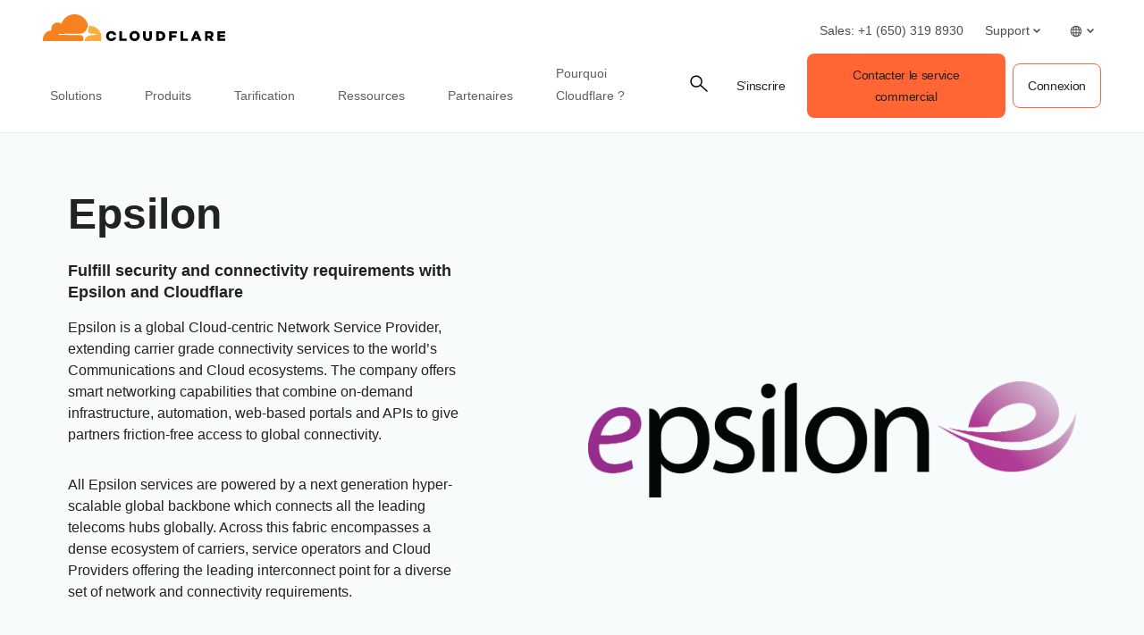

--- FILE ---
content_type: image/svg+xml
request_url: https://cf-assets.www.cloudflare.com/slt3lc6tev37/1YehMd2KFQH0K6P8LUUvyc/9f34d904a177a722f8bd1e7e2703e438/BDES-4908_-_network-interconnect-hero-illustration.svg
body_size: 10115
content:
<svg width="741" height="420" viewBox="0 0 741 420" fill="none" xmlns="http://www.w3.org/2000/svg">
<g clip-path="url(#clip0_1308_84)">
<mask id="mask0_1308_84" style="mask-type:alpha" maskUnits="userSpaceOnUse" x="-68" y="148" width="720" height="207">
<path d="M84.1514 184.552L549.86 184.099" stroke="white" stroke-width="3.86918"/>
<path d="M175.568 150.497L398.277 150.497" stroke="white" stroke-width="3.86918"/>
<path d="M457.779 318.509H589.236" stroke="white" stroke-width="3.86918"/>
<path d="M-28.6954 318.509L63.1518 318.509" stroke="white" stroke-width="3.86918"/>
<path d="M514.417 217.704H563.077" stroke="white" stroke-width="3.86918"/>
<path d="M603.099 283.636H651.76" stroke="white" stroke-width="3.86918"/>
<path d="M-68 284.906L4.71419 284.906" stroke="white" stroke-width="3.86918" stroke-dasharray="18.06 18.06"/>
<path d="M5.67218 184.627L72.2918 184.563" stroke="white" stroke-width="3.86918" stroke-dasharray="6.45 6.45"/>
<path d="M-21.1812 217.704L5.67328 217.704" stroke="white" stroke-width="3.86918"/>
<path d="M-38.5363 217.704H502.997" stroke="white" stroke-width="3.86918"/>
<path d="M28.6005 251.305H622.221" stroke="white" stroke-width="3.86918" stroke-dasharray="7.74 7.74"/>
<path d="M4.71124 284.906L569.133 282.363" stroke="white" stroke-width="3.86918"/>
<path d="M75.101 318.509H537.91" stroke="white" stroke-width="3.86918" stroke-dasharray="16.77 16.77"/>
<path d="M135.469 352.11L438.381 352.11" stroke="white" stroke-width="3.86918"/>
</mask>
<g mask="url(#mask0_1308_84)">
<rect x="-101.808" y="136.632" width="777.461" height="223.616" fill="url(#paint0_linear_1308_84)"/>
</g>
<circle cx="404.123" cy="210" r="157.537" fill="#E2EEFF" stroke="#911475" stroke-width="2.92638"/>
<path d="M403.147 150.497V169.031" stroke="black" stroke-width="3.90184"/>
<circle cx="405.099" cy="210" r="132.216" fill="url(#paint1_linear_1308_84)"/>
<mask id="mask1_1308_84" style="mask-type:luminance" maskUnits="userSpaceOnUse" x="465" y="143" width="73" height="68">
<path d="M537.029 210.016H475.189C475.189 185.881 471.755 163.253 465.724 143.752H519.301C530.943 163.895 537.057 186.746 537.029 210.016Z" fill="white"/>
</mask>
<g mask="url(#mask1_1308_84)">
<path d="M535.578 210.015L537.058 208.088V210.015H535.578Z" fill="white"/>
<path d="M533.385 210.016L537.057 205.256V208.09L535.577 210.016H533.385Z" fill="white"/>
<path d="M531.195 210.014L537.058 202.435V205.254L533.386 210.014H531.195Z" fill="white"/>
<path d="M529.017 210.015L537.058 199.602V202.436L531.195 210.015H529.017Z" fill="white"/>
<path d="M526.826 210.015L537.058 196.782V199.602L529.017 210.015H526.826Z" fill="white"/>
<path d="M524.634 210.015L537.058 193.948V196.782L526.826 210.015H524.634Z" fill="white"/>
<path d="M522.456 210.017L537.058 191.13V193.95L524.634 210.017H522.456Z" fill="white"/>
<path d="M520.265 210.015L537.058 188.295V191.129L522.456 210.015H520.265Z" fill="white"/>
<path d="M518.087 210.015L537.058 185.475V188.294L520.265 210.015H518.087Z" fill="white"/>
<path d="M515.895 210.015L537.058 182.642V185.475L518.087 210.015H515.895Z" fill="white"/>
<path d="M513.704 210.014L537.058 179.821V182.641L515.895 210.014H513.704Z" fill="white"/>
<path d="M511.525 210.016L537.057 176.989V179.822L513.702 210.016H511.525Z" fill="white"/>
<path d="M509.334 210.016L537.058 174.169V176.989L511.526 210.016H509.334Z" fill="white"/>
<path d="M507.143 210.015L537.058 171.335V174.169L509.334 210.015H507.143Z" fill="white"/>
<path d="M504.965 210.015L537.058 168.515V171.335L507.143 210.015H504.965Z" fill="white"/>
<path d="M502.773 210.015L537.058 165.682V168.515L504.965 210.015H502.773Z" fill="white"/>
<path d="M500.58 210.017L537.057 162.863V165.683L502.772 210.017H500.58Z" fill="white"/>
<path d="M498.403 210.015L537.057 160.042V162.862L500.581 210.015H498.403Z" fill="white"/>
<path d="M496.212 210.014L537.058 157.208V160.041L498.404 210.014H496.212Z" fill="white"/>
<path d="M494.035 210.015L537.058 154.388V157.208L496.212 210.015H494.035Z" fill="white"/>
<path d="M491.843 210.017L535.899 153.064L537.058 153.971V154.39L494.035 210.017H491.843Z" fill="white"/>
<path d="M489.652 210.015L534.531 152.001L535.899 153.062L491.843 210.015H489.652Z" fill="white"/>
<path d="M487.473 210.015L533.162 150.941L534.53 152.002L489.65 210.015H487.473Z" fill="white"/>
<path d="M485.282 210.016L531.795 149.895L533.163 150.941L487.474 210.016H485.282Z" fill="white"/>
<path d="M483.091 210.016L530.427 148.833L531.795 149.894L485.282 210.016H483.091Z" fill="white"/>
<path d="M480.913 210.016L529.059 147.772L530.427 148.833L483.091 210.016H480.913Z" fill="white"/>
<path d="M478.72 210.016L527.69 146.712L529.058 147.773L480.912 210.016H478.72Z" fill="white"/>
<path d="M476.53 210.016L526.323 145.651L527.691 146.712L478.721 210.016H476.53Z" fill="white"/>
<path d="M474.352 210.014L524.955 144.603L526.323 145.649L476.53 210.014H474.352Z" fill="white"/>
<path d="M472.16 210.016L523.42 143.753H523.866L524.955 144.604L474.352 210.016H472.16Z" fill="white"/>
<path d="M470.624 210.016L470.219 209.695L521.227 143.753H523.419L472.16 210.016H470.624Z" fill="white"/>
<path d="M470.219 209.695L468.851 208.634L519.049 143.753H521.227L470.219 209.695Z" fill="white"/>
<path d="M468.852 208.634L467.484 207.587L516.859 143.753H519.051L468.852 208.634Z" fill="white"/>
<path d="M467.484 207.587L466.116 206.527L514.667 143.753H516.859L467.484 207.587Z" fill="white"/>
<path d="M466.115 206.526L465.724 206.219V204.209L512.489 143.752H514.666L466.115 206.526Z" fill="white"/>
<path d="M465.724 201.375L510.297 143.752H512.489L465.724 204.209V201.375Z" fill="white"/>
<path d="M465.724 198.555L508.119 143.752H510.297L465.724 201.375V198.555Z" fill="white"/>
<path d="M465.724 195.722L505.928 143.752H508.119L465.724 198.555V195.722Z" fill="white"/>
<path d="M465.724 192.902L503.736 143.752H505.928L465.724 195.722V192.902Z" fill="white"/>
<path d="M465.724 190.068L501.558 143.752H503.736L465.724 192.902V190.068Z" fill="white"/>
<path d="M465.724 187.249L499.367 143.752H501.558L465.724 190.068V187.249Z" fill="white"/>
<path d="M465.724 184.415L497.175 143.752H499.367L465.724 187.249V184.415Z" fill="white"/>
<path d="M465.724 181.595L494.997 143.752H497.175L465.724 184.415V181.595Z" fill="white"/>
<path d="M465.724 178.762L492.806 143.752H494.997L465.724 181.595V178.762Z" fill="white"/>
<path d="M465.724 175.942L490.614 143.752H492.806L465.724 178.762V175.942Z" fill="white"/>
<path d="M465.724 173.108L488.436 143.752H490.614L465.724 175.942V173.108Z" fill="white"/>
<path d="M465.724 170.288L486.245 143.752H488.436L465.724 173.108V170.288Z" fill="white"/>
<path d="M465.724 167.455L484.053 143.752H486.245L465.724 170.288V167.455Z" fill="white"/>
<path d="M465.724 164.635L481.875 143.752H484.053L465.724 167.455V164.635Z" fill="white"/>
<path d="M465.724 161.801L479.684 143.752H481.875L465.724 164.635V161.801Z" fill="white"/>
<path d="M465.724 158.982L477.506 143.752H479.684L465.724 161.801V158.982Z" fill="white"/>
<path d="M465.724 156.148L475.314 143.752H477.506L465.724 158.982V156.148Z" fill="white"/>
<path d="M465.724 153.328L473.123 143.752H475.314L465.724 156.148V153.328Z" fill="white"/>
<path d="M465.724 150.495L470.945 143.752H473.123L465.724 153.328V150.495Z" fill="white"/>
<path d="M465.724 147.675L468.754 143.752H470.945L465.724 150.495V147.675Z" fill="white"/>
<path d="M465.724 144.841L466.562 143.752H468.754L465.724 147.675V144.841Z" fill="white"/>
<path d="M466.562 143.752L465.724 144.841V143.752H466.562Z" fill="white"/>
</g>
<mask id="mask2_1308_84" style="mask-type:luminance" maskUnits="userSpaceOnUse" x="404" y="276" width="116" height="67">
<path d="M466.153 276.582H519.716C508.088 296.738 491.364 313.461 471.207 325.103C451.063 336.731 428.198 342.859 404.941 342.845C431.101 342.845 453.925 316.183 466.153 276.582Z" fill="white"/>
</mask>
<g mask="url(#mask2_1308_84)">
<path d="M468.499 342.845L519.716 276.651V342.845H468.499Z" fill="white"/>
<path d="M466.321 342.845L517.58 276.582H519.716V276.652L468.499 342.845H466.321Z" fill="white"/>
<path d="M464.128 342.845L515.387 276.582H517.579L466.32 342.845H464.128Z" fill="white"/>
<path d="M461.938 342.845L513.211 276.582H515.389L464.129 342.845H461.938Z" fill="white"/>
<path d="M459.76 342.845L511.019 276.582H513.211L461.938 342.845H459.76Z" fill="white"/>
<path d="M457.568 342.845L508.842 276.582H511.019L459.76 342.845H457.568Z" fill="white"/>
<path d="M455.391 342.845L506.65 276.582H508.842L457.569 342.845H455.391Z" fill="white"/>
<path d="M453.199 342.845L504.458 276.582H506.65L455.391 342.845H453.199Z" fill="white"/>
<path d="M451.008 342.845L502.281 276.582H504.458L453.199 342.845H451.008Z" fill="white"/>
<path d="M448.83 342.845L500.089 276.582H502.281L451.008 342.845H448.83Z" fill="white"/>
<path d="M446.638 342.845L497.897 276.582H500.089L448.83 342.845H446.638Z" fill="white"/>
<path d="M444.447 342.845L495.72 276.582H497.897L446.638 342.845H444.447Z" fill="white"/>
<path d="M442.269 342.845L493.528 276.582H495.72L444.447 342.845H442.269Z" fill="white"/>
<path d="M440.076 342.845L491.335 276.582H493.527L442.268 342.845H440.076Z" fill="white"/>
<path d="M437.884 342.845L489.158 276.582H491.335L440.076 342.845H437.884Z" fill="white"/>
<path d="M435.708 342.845L486.967 276.582H489.159L437.886 342.845H435.708Z" fill="white"/>
<path d="M433.516 342.845L484.789 276.582H486.967L435.708 342.845H433.516Z" fill="white"/>
<path d="M431.339 342.845L482.598 276.582H484.79L433.516 342.845H431.339Z" fill="white"/>
<path d="M429.147 342.845L480.406 276.582H482.598L431.339 342.845H429.147Z" fill="white"/>
<path d="M426.955 342.845L478.229 276.582H480.406L429.147 342.845H426.955Z" fill="white"/>
<path d="M424.777 342.845L476.036 276.582H478.227L426.954 342.845H424.777Z" fill="white"/>
<path d="M422.586 342.845L473.845 276.582H476.037L424.778 342.845H422.586Z" fill="white"/>
<path d="M420.395 342.845L471.668 276.582H473.845L422.586 342.845H420.395Z" fill="white"/>
<path d="M418.217 342.845L469.476 276.582H471.668L420.395 342.845H418.217Z" fill="white"/>
<path d="M416.025 342.845L467.284 276.582H469.476L418.217 342.845H416.025Z" fill="white"/>
<path d="M413.834 342.845L465.107 276.582H467.284L416.025 342.845H413.834Z" fill="white"/>
<path d="M411.656 342.845L462.915 276.582H465.107L413.834 342.845H411.656Z" fill="white"/>
<path d="M409.464 342.845L460.723 276.582H462.915L411.656 342.845H409.464Z" fill="white"/>
<path d="M407.273 342.845L458.546 276.582H460.723L409.464 342.845H407.273Z" fill="white"/>
<path d="M405.095 342.845L456.354 276.582H458.546L407.273 342.845H405.095Z" fill="white"/>
<path d="M404.941 340.221L454.176 276.582H456.354L405.095 342.845H404.941V340.221Z" fill="white"/>
<path d="M404.941 337.387L451.985 276.582H454.176L404.941 340.221V337.387Z" fill="white"/>
<path d="M404.941 334.567L449.793 276.582H451.985L404.941 337.387V334.567Z" fill="white"/>
<path d="M404.941 331.734L447.615 276.582H449.793L404.941 334.567V331.734Z" fill="white"/>
<path d="M404.941 328.914L445.424 276.582H447.615L404.941 331.734V328.914Z" fill="white"/>
<path d="M404.941 326.08L443.232 276.582H445.424L404.941 328.914V326.08Z" fill="white"/>
<path d="M404.941 323.26L441.054 276.582H443.232L404.941 326.08V323.26Z" fill="white"/>
<path d="M404.941 320.427L438.863 276.582H441.054L404.941 323.26V320.427Z" fill="white"/>
<path d="M404.941 317.607L436.671 276.582H438.863L404.941 320.427V317.607Z" fill="white"/>
<path d="M404.941 314.773L434.493 276.582H436.671L404.941 317.607V314.773Z" fill="white"/>
<path d="M404.941 311.954L432.302 276.582H434.493L404.941 314.773V311.954Z" fill="white"/>
<path d="M404.941 309.12L430.124 276.582H432.302L404.941 311.954V309.12Z" fill="white"/>
<path d="M404.941 306.3L427.932 276.582H430.124L404.941 309.12V306.3Z" fill="white"/>
<path d="M404.941 303.467L425.741 276.582H427.932L404.941 306.3V303.467Z" fill="white"/>
<path d="M404.941 300.647L423.563 276.582H425.741L404.941 303.467V300.647Z" fill="white"/>
<path d="M404.941 297.813L421.371 276.582H423.563L404.941 300.647V297.813Z" fill="white"/>
<path d="M404.941 294.993L419.18 276.582H421.371L404.941 297.813V294.993Z" fill="white"/>
<path d="M404.941 292.16L417.002 276.582H419.18L404.941 294.993V292.16Z" fill="white"/>
<path d="M404.941 289.34L414.81 276.582H417.002L404.941 292.16V289.34Z" fill="white"/>
<path d="M404.941 286.506L412.619 276.582H414.81L404.941 289.34V286.506Z" fill="white"/>
<path d="M404.941 283.687L410.441 276.582H412.619L404.941 286.506V283.687Z" fill="white"/>
<path d="M404.941 280.867L408.25 276.582H410.441L404.941 283.687V280.867Z" fill="white"/>
<path d="M404.941 278.033L406.058 276.582H408.25L404.941 280.867V278.033Z" fill="white"/>
<path d="M406.058 276.582L404.941 278.033V276.582H406.058Z" fill="white"/>
</g>
<mask id="mask3_1308_84" style="mask-type:luminance" maskUnits="userSpaceOnUse" x="405" y="209" width="69" height="67">
<path d="M405.968 210H473.734C473.774 226.16 472.194 242.294 469.022 258.123C467.79 264.173 466.331 269.989 464.671 275.555H405.968V210.013V210Z" fill="white"/>
</mask>
<g mask="url(#mask3_1308_84)">
<path d="M472.047 275.541L473.774 273.234V275.541H472.047Z" fill="white"/>
<path d="M469.958 275.54L473.774 270.443V273.234L472.047 275.54H469.958Z" fill="white"/>
<path d="M467.857 275.541L473.774 267.64V270.444L469.959 275.541H467.857Z" fill="white"/>
<path d="M465.754 275.542L473.773 264.851V267.641L467.856 275.542H465.754Z" fill="white"/>
<path d="M463.666 275.541L473.773 262.06V264.85L465.754 275.541H463.666Z" fill="white"/>
<path d="M461.565 275.541L473.774 259.256V262.06L463.666 275.541H461.565Z" fill="white"/>
<path d="M459.476 275.541L473.774 256.466V259.256L461.564 275.541H459.476Z" fill="white"/>
<path d="M457.375 275.541L473.774 253.662V256.466L459.477 275.541H457.375Z" fill="white"/>
<path d="M455.273 275.541L473.775 250.871V253.661L457.375 275.541H455.273Z" fill="white"/>
<path d="M453.184 275.542L473.773 248.068V250.872L455.272 275.542H453.184Z" fill="white"/>
<path d="M451.081 275.54L473.772 245.276V248.067L453.183 275.54H451.081Z" fill="white"/>
<path d="M448.981 275.542L473.774 242.474V245.278L451.083 275.542H448.981Z" fill="white"/>
<path d="M446.893 275.542L473.774 239.684V242.474L448.981 275.542H446.893Z" fill="white"/>
<path d="M444.791 275.541L473.775 236.879V239.683L446.893 275.541H444.791Z" fill="white"/>
<path d="M442.69 275.542L473.775 234.089V236.88L444.792 275.542H442.69Z" fill="white"/>
<path d="M440.6 275.541L473.774 231.285V234.089L442.689 275.541H440.6Z" fill="white"/>
<path d="M438.498 275.541L473.773 228.494V231.284L440.599 275.541H438.498Z" fill="white"/>
<path d="M436.396 275.541L473.773 225.69V228.494L438.498 275.541H436.396Z" fill="white"/>
<path d="M434.309 275.541L473.774 222.9V225.691L436.397 275.541H434.309Z" fill="white"/>
<path d="M432.206 275.54L473.774 220.096V222.9L434.308 275.54H432.206Z" fill="white"/>
<path d="M430.118 275.542L473.774 217.307V220.097L432.206 275.542H430.118Z" fill="white"/>
<path d="M428.017 275.542L473.774 214.503V217.307L430.118 275.542H428.017Z" fill="white"/>
<path d="M425.915 275.541L473.775 211.712V214.503L428.017 275.541H425.915Z" fill="white"/>
<path d="M423.826 275.541L472.97 210H473.773V211.712L425.914 275.541H423.826Z" fill="white"/>
<path d="M421.724 275.541L470.869 210H472.97L423.826 275.541H421.724Z" fill="white"/>
<path d="M419.623 275.541L468.767 210H470.869L421.725 275.541H419.623Z" fill="white"/>
<path d="M417.534 275.541L466.679 210H468.767L419.623 275.541H417.534Z" fill="white"/>
<path d="M415.433 275.541L464.578 210H466.679L417.535 275.541H415.433Z" fill="white"/>
<path d="M413.331 275.541L462.475 210H464.577L415.432 275.541H413.331Z" fill="white"/>
<path d="M411.243 275.541L460.388 210H462.476L413.332 275.541H411.243Z" fill="white"/>
<path d="M409.141 275.541L458.285 210H460.387L411.242 275.541H409.141Z" fill="white"/>
<path d="M407.052 275.541L456.183 210H458.285L409.141 275.541H407.052Z" fill="white"/>
<path d="M405.968 274.188L454.095 210H456.183L407.052 275.541H405.968V274.188Z" fill="white"/>
<path d="M405.968 271.384L451.993 210H454.095L405.968 274.188V271.384Z" fill="white"/>
<path d="M405.968 268.593L449.905 210H451.993L405.968 271.384V268.593Z" fill="white"/>
<path d="M405.968 265.789L447.803 210H449.905L405.968 268.593V265.789Z" fill="white"/>
<path d="M405.968 262.999L445.701 210H447.803L405.968 265.789V262.999Z" fill="white"/>
<path d="M405.968 260.195L443.613 210H445.701L405.968 262.999V260.195Z" fill="white"/>
<path d="M405.968 257.405L441.511 210H443.613L405.968 260.195V257.405Z" fill="white"/>
<path d="M405.968 254.601L439.409 210H441.511L405.968 257.405V254.601Z" fill="white"/>
<path d="M405.968 251.811L437.321 210H439.409L405.968 254.601V251.811Z" fill="white"/>
<path d="M405.968 249.007L435.219 210H437.321L405.968 251.811V249.007Z" fill="white"/>
<path d="M405.968 246.217L433.117 210H435.219L405.968 249.007V246.217Z" fill="white"/>
<path d="M405.968 243.413L431.029 210H433.117L405.968 246.217V243.413Z" fill="white"/>
<path d="M405.968 240.623L428.927 210H431.029L405.968 243.413V240.623Z" fill="white"/>
<path d="M405.968 237.818L426.838 210H428.927L405.968 240.623V237.818Z" fill="white"/>
<path d="M405.968 235.028L424.737 210H426.838L405.968 237.819V235.028Z" fill="white"/>
<path d="M405.968 232.224L422.635 210H424.737L405.968 235.028V232.224Z" fill="white"/>
<path d="M405.968 229.434L420.546 210H422.635L405.968 232.224V229.434Z" fill="white"/>
<path d="M405.968 226.63L418.445 210H420.546L405.968 229.434V226.63Z" fill="white"/>
<path d="M405.968 223.84L416.343 210H418.445L405.968 226.63V223.84Z" fill="white"/>
<path d="M405.968 221.036L414.254 210H416.343L405.968 223.84V221.036Z" fill="white"/>
<path d="M405.968 218.246L412.153 210H414.254L405.968 221.036V218.246Z" fill="white"/>
<path d="M405.968 215.442L410.051 210H412.153L405.968 218.246V215.442Z" fill="white"/>
<path d="M405.968 212.652L407.962 210H410.051L405.968 215.442V212.652Z" fill="white"/>
<path d="M407.962 210L405.968 212.652V210H407.962Z" fill="white"/>
</g>
<mask id="mask4_1308_84" style="mask-type:luminance" maskUnits="userSpaceOnUse" x="343" y="276" width="62" height="67">
<path d="M404.502 276.236V342.513C378.328 342.513 355.504 315.852 343.276 276.236H404.502Z" fill="white"/>
</mask>
<g mask="url(#mask4_1308_84)">
<path d="M402.463 342.513L404.501 339.875V342.513H402.463Z" fill="white"/>
<path d="M400.273 342.513L404.502 337.042V339.875L402.464 342.513H400.273Z" fill="white"/>
<path d="M398.081 342.514L404.502 334.223V337.042L400.273 342.514H398.081Z" fill="white"/>
<path d="M395.903 342.513L404.502 331.401V334.221L398.081 342.513H395.903Z" fill="white"/>
<path d="M393.712 342.514L404.502 328.569V331.403L395.903 342.514H393.712Z" fill="white"/>
<path d="M391.534 342.512L404.502 325.748V328.567L393.712 342.512H391.534Z" fill="white"/>
<path d="M389.341 342.513L404.501 322.915V325.749L391.533 342.513H389.341Z" fill="white"/>
<path d="M387.151 342.514L404.502 320.096V322.915L389.342 342.514H387.151Z" fill="white"/>
<path d="M384.972 342.513L404.501 317.261V320.095L387.149 342.513H384.972Z" fill="white"/>
<path d="M382.781 342.513L404.502 314.442V317.262L384.973 342.513H382.781Z" fill="white"/>
<path d="M380.589 342.515L404.501 311.609V314.443L382.78 342.515H380.589Z" fill="white"/>
<path d="M378.411 342.513L404.501 308.788V311.608L380.589 342.513H378.411Z" fill="white"/>
<path d="M376.219 342.514L404.501 305.956V308.789L378.411 342.514H376.219Z" fill="white"/>
<path d="M374.029 342.513L404.502 303.134V305.954L376.22 342.513H374.029Z" fill="white"/>
<path d="M373.763 342.514L372.563 341.579L404.502 300.302V303.135L374.028 342.514H373.763Z" fill="white"/>
<path d="M372.562 341.578L371.194 340.531L404.502 297.482V300.302L372.562 341.578Z" fill="white"/>
<path d="M371.194 340.531L369.826 339.47L404.502 294.648V297.482L371.194 340.531Z" fill="white"/>
<path d="M369.826 339.471L368.458 338.41L404.501 291.829V294.648L369.826 339.471Z" fill="white"/>
<path d="M368.459 338.409L367.091 337.348L404.503 288.994V291.828L368.459 338.409Z" fill="white"/>
<path d="M367.091 337.349L365.723 336.288L404.502 286.175V288.995L367.091 337.349Z" fill="white"/>
<path d="M365.722 336.287L364.354 335.226L404.501 283.341V286.174L365.722 336.287Z" fill="white"/>
<path d="M364.355 335.226L362.987 334.179L404.502 280.521V283.34L364.355 335.226Z" fill="white"/>
<path d="M362.986 334.179L361.618 333.118L404.502 277.687V280.52L362.986 334.179Z" fill="white"/>
<path d="M361.618 333.119L360.25 332.058L403.441 276.236H404.502V277.688L361.618 333.119Z" fill="white"/>
<path d="M360.25 332.058L358.882 330.997L401.249 276.236H403.441L360.25 332.058Z" fill="white"/>
<path d="M358.882 330.997L357.514 329.937L399.071 276.236H401.249L358.882 330.997Z" fill="white"/>
<path d="M357.515 329.937L356.147 328.89L396.881 276.236H399.072L357.515 329.937Z" fill="white"/>
<path d="M356.145 328.89L354.777 327.829L394.688 276.236H396.879L356.145 328.89Z" fill="white"/>
<path d="M354.779 327.829L353.411 326.768L392.511 276.236H394.689L354.779 327.829Z" fill="white"/>
<path d="M353.41 326.768L352.042 325.707L390.319 276.236H392.511L353.41 326.768Z" fill="white"/>
<path d="M352.042 325.707L350.674 324.646L388.127 276.236H390.319L352.042 325.707Z" fill="white"/>
<path d="M350.674 324.646L349.306 323.599L385.95 276.236H388.127L350.674 324.646Z" fill="white"/>
<path d="M349.306 323.599L347.938 322.538L383.758 276.236H385.949L349.306 323.599Z" fill="white"/>
<path d="M347.938 322.538L346.57 321.477L381.566 276.236H383.758L347.938 322.538Z" fill="white"/>
<path d="M346.569 321.477L345.201 320.417L379.388 276.236H381.566L346.569 321.477Z" fill="white"/>
<path d="M345.203 320.417L343.835 319.356L377.198 276.236H379.389L345.203 320.417Z" fill="white"/>
<path d="M343.834 319.355L343.276 318.922V317.261L375.02 276.236H377.197L343.834 319.355Z" fill="white"/>
<path d="M343.276 314.442L372.828 276.236H375.02L343.276 317.261V314.442Z" fill="white"/>
<path d="M343.276 311.608L370.636 276.236H372.828L343.276 314.442V311.608Z" fill="white"/>
<path d="M343.276 308.788L368.459 276.236H370.636L343.276 311.608V308.788Z" fill="white"/>
<path d="M343.276 305.955L366.267 276.236H368.459L343.276 308.788V305.955Z" fill="white"/>
<path d="M343.276 303.135L364.075 276.236H366.267L343.276 305.955V303.135Z" fill="white"/>
<path d="M343.276 300.301L361.898 276.236H364.075L343.276 303.135V300.301Z" fill="white"/>
<path d="M343.276 297.481L359.706 276.236H361.898L343.276 300.301V297.481Z" fill="white"/>
<path d="M343.276 294.648L357.514 276.236H359.706L343.276 297.481V294.648Z" fill="white"/>
<path d="M343.276 291.828L355.337 276.236H357.514L343.276 294.648V291.828Z" fill="white"/>
<path d="M343.276 288.994L353.145 276.236H355.337L343.276 291.828V288.994Z" fill="white"/>
<path d="M353.145 276.236L343.276 288.994V276.236H353.145Z" fill="white"/>
</g>
<mask id="mask5_1308_84" style="mask-type:luminance" maskUnits="userSpaceOnUse" x="333" y="143" width="72" height="67">
<path d="M404.512 143.75V210H333.85C333.85 185.865 337.284 163.237 343.3 143.736H404.512V143.75Z" fill="white"/>
</mask>
<g mask="url(#mask5_1308_84)">
<path d="M404.373 210.015L404.514 209.846V210.015H404.373Z" fill="white"/>
<path d="M404.512 209.846L404.373 210.014H333.835V143.75H404.512V209.846Z" fill="white"/>
</g>
<mask id="mask6_1308_84" style="mask-type:luminance" maskUnits="userSpaceOnUse" x="272" y="210" width="72" height="66">
<path d="M343.336 275.927H290.309C278.781 256.16 272.712 233.72 272.754 210.869H333.991C333.991 234.57 337.392 256.777 343.336 275.927Z" fill="white"/>
</mask>
<g mask="url(#mask6_1308_84)">
<path d="M290.31 275.928L272.713 253.378V275.928H290.31Z" fill="white"/>
<path d="M292.466 275.928L272.712 250.595V253.378L290.309 275.928H292.466Z" fill="white"/>
<path d="M294.637 275.928L272.713 247.826V250.595L292.467 275.928H294.637Z" fill="white"/>
<path d="M296.806 275.926L272.712 245.042V247.825L294.636 275.926H296.806Z" fill="white"/>
<path d="M298.963 275.927L272.713 242.274V245.043L296.807 275.927H298.963Z" fill="white"/>
<path d="M301.133 275.927L272.712 239.491V242.274L298.963 275.927H301.133Z" fill="white"/>
<path d="M303.303 275.927L272.712 236.722V239.491L301.133 275.927H303.303Z" fill="white"/>
<path d="M305.459 275.927L272.712 233.953V236.722L303.303 275.927H305.459Z" fill="white"/>
<path d="M307.629 275.927L272.711 231.17V233.953L305.459 275.927H307.629Z" fill="white"/>
<path d="M309.8 275.927L272.712 228.401V231.17L307.63 275.927H309.8Z" fill="white"/>
<path d="M311.956 275.927L272.712 225.618V228.401L309.8 275.927H311.956Z" fill="white"/>
<path d="M314.128 275.926L272.713 222.849V225.618L311.957 275.926H314.128Z" fill="white"/>
<path d="M316.282 275.926L272.711 220.066V222.849L314.126 275.926H316.282Z" fill="white"/>
<path d="M318.454 275.927L272.712 217.298V220.067L316.283 275.927H318.454Z" fill="white"/>
<path d="M320.624 275.927L272.712 214.515V217.298L318.454 275.927H320.624Z" fill="white"/>
<path d="M322.781 275.927L272.713 211.746V214.515L320.625 275.927H322.781Z" fill="white"/>
<path d="M324.951 275.927L274.206 210.869H272.713V211.746L322.781 275.927H324.951Z" fill="white"/>
<path d="M327.121 275.927L276.376 210.869H274.205L324.951 275.927H327.121Z" fill="white"/>
<path d="M329.277 275.927L278.532 210.869H276.375L327.121 275.927H329.277Z" fill="white"/>
<path d="M331.448 275.927L280.703 210.869H278.533L329.278 275.927H331.448Z" fill="white"/>
<path d="M333.618 275.927L282.859 210.869H280.703L331.448 275.927H333.618Z" fill="white"/>
<path d="M335.774 275.927L285.029 210.869H282.859L333.618 275.927H335.774Z" fill="white"/>
<path d="M337.944 275.927L287.199 210.869H285.029L335.774 275.927H337.944Z" fill="white"/>
<path d="M340.114 275.927L289.355 210.869H287.199L337.944 275.927H340.114Z" fill="white"/>
<path d="M342.272 275.927L291.526 210.869H289.356L340.115 275.927H342.272Z" fill="white"/>
<path d="M343.336 274.515L293.696 210.869H291.526L342.271 275.927H343.336V274.515Z" fill="white"/>
<path d="M343.336 271.732L295.853 210.869H293.696L343.336 274.515V271.732Z" fill="white"/>
<path d="M343.336 268.963L298.023 210.869H295.853L343.336 271.732V268.963Z" fill="white"/>
<path d="M343.336 266.18L300.193 210.869H298.023L343.336 268.963V266.18Z" fill="white"/>
<path d="M343.336 263.411L302.35 210.869H300.193L343.336 266.18V263.411Z" fill="white"/>
<path d="M343.336 260.629L304.52 210.869H302.35L343.336 263.411V260.629Z" fill="white"/>
<path d="M343.336 257.86L306.676 210.869H304.52L343.336 260.629V257.86Z" fill="white"/>
<path d="M343.336 255.077L308.847 210.869H306.676L343.336 257.86V255.077Z" fill="white"/>
<path d="M343.336 252.308L311.017 210.869H308.847L343.336 255.077V252.308Z" fill="white"/>
<path d="M343.336 249.525L313.173 210.869H311.017L343.336 252.308V249.525Z" fill="white"/>
<path d="M343.336 246.756L315.344 210.869H313.173L343.336 249.525V246.756Z" fill="white"/>
<path d="M343.336 243.973L317.514 210.869H315.344L343.336 246.756V243.973Z" fill="white"/>
<path d="M343.336 241.204L319.67 210.869H317.514L343.336 243.973V241.204Z" fill="white"/>
<path d="M343.336 238.422L321.84 210.869H319.67L343.336 241.204V238.422Z" fill="white"/>
<path d="M343.336 235.653L324.011 210.869H321.84L343.336 238.422V235.653Z" fill="white"/>
<path d="M343.336 232.884L326.167 210.869H324.011L343.336 235.653V232.884Z" fill="white"/>
<path d="M343.336 230.101L328.337 210.869H326.167L343.336 232.884V230.101Z" fill="white"/>
<path d="M343.336 227.332L330.508 210.869H328.337L343.336 230.101V227.332Z" fill="white"/>
<path d="M343.336 224.549L332.664 210.869H330.508L343.336 227.332V224.549Z" fill="white"/>
<path d="M343.336 221.78L334.834 210.869H332.664L343.336 224.549V221.78Z" fill="white"/>
<path d="M343.336 218.998L336.991 210.869H334.834L343.336 221.78V218.998Z" fill="white"/>
<path d="M343.336 216.228L339.161 210.869H336.991L343.336 218.998V216.228Z" fill="white"/>
<path d="M343.336 213.446L341.331 210.869H339.161L343.336 216.228V213.446Z" fill="white"/>
<path d="M341.331 210.869L343.336 213.446V210.869H341.331Z" fill="white"/>
</g>
<mask id="mask7_1308_84" style="mask-type:luminance" maskUnits="userSpaceOnUse" x="290" y="77" width="115" height="68">
<path d="M404.958 77.8125C378.798 77.8125 355.96 104.446 343.746 144.062H290.183C301.811 123.919 318.549 107.182 338.692 95.5544C358.836 83.9265 381.701 77.8125 404.958 77.8125Z" fill="white"/>
</mask>
<g mask="url(#mask7_1308_84)">
<path d="M292.318 144.062L290.183 141.298V144.062H292.318Z" fill="white"/>
<path d="M294.496 144.062L290.183 138.478V141.298L292.318 144.062H294.496Z" fill="white"/>
<path d="M296.688 144.062L290.183 135.658V138.478L294.496 144.062H296.688Z" fill="white"/>
<path d="M298.865 144.062L290.183 132.825V135.658L296.688 144.062H298.865Z" fill="white"/>
<path d="M301.058 144.062L290.184 130.005V132.825L298.867 144.062H301.058Z" fill="white"/>
<path d="M303.236 144.061L290.184 127.185V130.004L301.058 144.061H303.236Z" fill="white"/>
<path d="M305.426 144.061L290.769 125.133L290.183 125.593V127.185L303.235 144.061H305.426Z" fill="white"/>
<path d="M307.604 144.061L292.137 124.072L290.769 125.133L305.426 144.061H307.604Z" fill="white"/>
<path d="M309.796 144.061L293.505 123.011L292.137 124.072L307.604 144.061H309.796Z" fill="white"/>
<path d="M311.973 144.062L294.873 121.951L293.505 123.012L309.796 144.062H311.973Z" fill="white"/>
<path d="M314.165 144.062L296.241 120.904L294.873 121.951L311.973 144.062H314.165Z" fill="white"/>
<path d="M316.342 144.062L297.609 119.843L296.241 120.904L314.165 144.062H316.342Z" fill="white"/>
<path d="M318.535 144.061L298.978 118.782L297.61 119.843L316.344 144.061H318.535Z" fill="white"/>
<path d="M320.712 144.062L300.345 117.735L298.977 118.782L318.534 144.062H320.712Z" fill="white"/>
<path d="M322.903 144.06L301.713 116.673L300.345 117.734L320.712 144.06H322.903Z" fill="white"/>
<path d="M325.081 144.062L303.081 115.614L301.713 116.675L322.903 144.062H325.081Z" fill="white"/>
<path d="M327.273 144.061L304.435 114.552L303.081 115.613L325.081 144.061H327.273Z" fill="white"/>
<path d="M329.45 144.061L305.803 113.505L304.435 114.552L327.273 144.061H329.45Z" fill="white"/>
<path d="M331.643 144.062L307.172 112.445L305.804 113.506L329.452 144.062H331.643Z" fill="white"/>
<path d="M333.82 144.061L308.539 111.383L307.171 112.444L331.642 144.061H333.82Z" fill="white"/>
<path d="M336.011 144.061L309.907 110.322L308.539 111.383L333.82 144.061H336.011Z" fill="white"/>
<path d="M338.19 144.062L311.276 109.276L309.908 110.323L336.013 144.062H338.19Z" fill="white"/>
<path d="M340.368 144.062L312.644 108.215L311.276 109.276L338.19 144.062H340.368Z" fill="white"/>
<path d="M342.56 144.062L314.012 107.154L312.644 108.215L340.368 144.062H342.56Z" fill="white"/>
<path d="M344.737 144.062L315.38 106.094L314.012 107.155L342.56 144.062H344.737Z" fill="white"/>
<path d="M346.928 144.062L316.747 105.047L315.379 106.094L344.736 144.062H346.928Z" fill="white"/>
<path d="M348.31 144.062L348.812 143.671L318.102 103.986L316.748 105.047L346.928 144.062H348.31Z" fill="white"/>
<path d="M319.494 102.901L350.188 142.584L348.819 143.643L318.125 103.96L319.494 102.901Z" fill="white"/>
<path d="M320.862 101.854L351.556 141.538L350.187 142.597L319.493 102.913L320.862 101.854Z" fill="white"/>
<path d="M351.549 141.563L404.958 100.245V77.8125H351.954L320.838 101.864L351.549 141.563Z" fill="white"/>
</g>
<path d="M405.099 77.7832L417.928 79.5263L429.363 86.4987L441.634 99.2815L450.559 112.936L458.368 129.205L463.388 144.602H405.099V77.7832Z" fill="white"/>
<circle cx="405.099" cy="210" r="131.687" stroke="#FF6633" stroke-width="3.90184"/>
<path d="M405.099 77.7832C405.099 288.402 405.099 323.273 405.099 314.381V342.216" stroke="#FF6633" stroke-width="1.95092"/>
<path d="M294.208 144.603C405.056 144.603 492.041 144.603 521.677 144.603" stroke="#FF6633" stroke-width="1.95092"/>
<path d="M272.882 210C384.467 210 507.482 210 537.315 210" stroke="#FF6633" stroke-width="1.95092"/>
<path d="M291.364 275.397C394.207 275.397 491.336 275.397 518.833 275.397" stroke="#FF6633" stroke-width="1.95092"/>
<path d="M390.882 79.2051C312.763 126.501 314.566 292.33 387.878 340.794" stroke="#FF6633" stroke-width="1.95092"/>
<path d="M417.893 79.2051C494.107 126.244 492.347 291.172 420.824 339.373" stroke="#FF6633" stroke-width="1.95092"/>
<path d="M434.192 171.859C439.595 167.755 445.695 173.855 441.577 179.243C436.175 183.347 430.074 177.247 434.192 171.859Z" fill="#960C3E"/>
<path d="M437.906 181.267C436.301 181.267 434.863 180.583 433.858 179.592C432.057 177.791 431.303 174.581 433.676 171.468L433.802 171.342C436.915 168.969 440.126 169.723 441.927 171.524C443.727 173.325 444.481 176.535 442.108 179.648L441.982 179.774C440.6 180.834 439.19 181.267 437.906 181.267ZM434.668 172.333C432.839 174.79 433.411 177.275 434.793 178.657C436.175 180.039 438.66 180.611 441.117 178.782C442.946 176.326 442.373 173.841 440.991 172.459C439.609 171.077 437.124 170.505 434.668 172.333Z" fill="#960C3E"/>
<path d="M367.39 242.146C372.792 238.042 378.893 244.143 374.775 249.531C369.372 253.635 363.272 247.535 367.39 242.146Z" fill="#960C3E"/>
<path d="M371.104 251.555C369.499 251.555 368.061 250.871 367.056 249.88C365.255 248.079 364.501 244.868 366.875 241.756L367 241.63C370.113 239.257 373.324 240.011 375.125 241.811C376.925 243.612 377.679 246.823 375.306 249.936L375.18 250.061C373.798 251.122 372.389 251.555 371.104 251.555ZM367.866 242.621C366.037 245.078 366.609 247.563 367.991 248.944C369.373 250.326 371.858 250.899 374.315 249.07C376.144 246.613 375.571 244.129 374.189 242.747C372.807 241.365 370.323 240.792 367.866 242.621Z" fill="#960C3E"/>
<path d="M301.169 171.859C306.571 167.755 312.671 173.855 308.553 179.243C303.151 183.347 297.051 177.247 301.169 171.859Z" fill="#960C3E"/>
<path d="M304.883 181.267C303.277 181.267 301.84 180.583 300.834 179.592C299.034 177.791 298.28 174.581 300.653 171.468L300.779 171.342C303.892 168.969 307.102 169.723 308.903 171.524C310.704 173.325 311.458 176.535 309.084 179.648L308.959 179.774C307.577 180.834 306.167 181.267 304.883 181.267ZM301.644 172.333C299.815 174.79 300.388 177.275 301.77 178.657C303.152 180.039 305.636 180.611 308.093 178.782C309.922 176.326 309.35 173.841 307.968 172.459C306.586 171.077 304.101 170.505 301.644 172.333Z" fill="#960C3E"/>
<path d="M377.845 113.187C383.247 109.084 389.347 115.184 385.229 120.572C379.827 124.676 373.726 118.576 377.845 113.187Z" fill="#960C3E"/>
<path d="M381.558 122.596C379.953 122.596 378.515 121.912 377.51 120.921C375.709 119.12 374.956 115.909 377.329 112.797L377.454 112.671C380.567 110.298 383.778 111.052 385.579 112.852C387.38 114.653 388.133 117.864 385.76 120.977L385.635 121.102C384.253 122.163 382.843 122.596 381.558 122.596ZM378.32 113.662C376.491 116.119 377.064 118.604 378.446 119.985C379.828 121.367 382.312 121.94 384.769 120.111C386.598 117.654 386.026 115.17 384.644 113.788C383.262 112.406 380.777 111.833 378.32 113.662Z" fill="#960C3E"/>
<path d="M423.739 303.141C429.142 299.037 435.242 305.137 431.124 310.525C425.722 314.629 419.621 308.529 423.739 303.141Z" fill="#960C3E"/>
<path d="M427.454 312.549C425.848 312.549 424.41 311.865 423.405 310.874C421.605 309.074 420.851 305.863 423.224 302.75L423.35 302.625C426.462 300.252 429.673 301.005 431.474 302.806C433.275 304.607 434.029 307.817 431.655 310.93L431.53 311.056C430.148 312.117 428.738 312.549 427.454 312.549ZM424.215 303.616C422.386 306.072 422.959 308.557 424.341 309.939C425.723 311.321 428.207 311.893 430.664 310.065C432.493 307.608 431.921 305.123 430.539 303.741C429.157 302.359 426.672 301.787 424.215 303.616Z" fill="#960C3E"/>
<path d="M476.017 119.577C481.42 115.473 487.52 121.573 483.402 126.961C478 131.065 471.899 124.965 476.017 119.577Z" fill="#960C3E"/>
<path d="M479.73 128.985C478.125 128.985 476.687 128.301 475.682 127.31C473.881 125.509 473.127 122.299 475.501 119.186L475.626 119.06C478.739 116.687 481.95 117.441 483.751 119.242C485.551 121.042 486.305 124.253 483.932 127.366L483.806 127.491C482.425 128.552 481.015 128.985 479.73 128.985ZM476.492 120.051C474.663 122.508 475.235 124.993 476.617 126.375C477.999 127.757 480.484 128.329 482.941 126.5C484.77 124.043 484.197 121.559 482.815 120.177C481.433 118.795 478.949 118.223 476.492 120.051Z" fill="#960C3E"/>
<path d="M325.57 295.008C330.972 290.904 337.072 297.004 332.954 302.393C327.552 306.497 321.452 300.396 325.57 295.008Z" fill="#960C3E"/>
<path d="M329.283 304.417C327.677 304.417 326.239 303.733 325.234 302.742C323.434 300.941 322.68 297.73 325.053 294.617L325.178 294.492C328.291 292.119 331.502 292.873 333.303 294.673C335.104 296.474 335.857 299.685 333.484 302.797L333.359 302.923C331.977 303.984 330.567 304.417 329.283 304.417ZM326.044 295.483C324.215 297.94 324.788 300.424 326.17 301.806C327.552 303.188 330.036 303.761 332.493 301.932C334.322 299.475 333.75 296.99 332.368 295.608C330.986 294.227 328.501 293.654 326.044 295.483Z" fill="#960C3E"/>
<path d="M500.414 242.727C505.816 238.623 511.916 244.723 507.798 250.111C502.396 254.215 496.296 248.115 500.414 242.727Z" fill="#960C3E"/>
<path d="M504.128 252.135C502.522 252.135 501.085 251.451 500.08 250.46C498.279 248.659 497.525 245.449 499.898 242.336L500.024 242.21C503.137 239.837 506.347 240.591 508.148 242.391C509.949 244.192 510.703 247.403 508.33 250.516L508.204 250.641C506.822 251.702 505.412 252.135 504.128 252.135ZM500.889 243.201C499.061 245.658 499.633 248.143 501.015 249.525C502.397 250.906 504.882 251.479 507.338 249.65C509.167 247.193 508.595 244.709 507.213 243.327C505.831 241.945 503.346 241.372 500.889 243.201Z" fill="#960C3E"/>
<path d="M223.225 357.248L223.225 366.779L422.939 366.768L422.938 357.237L223.225 357.248Z" fill="#A8CBFF" stroke="#911475" stroke-width="3.90184" stroke-miterlimit="10"/>
<path d="M435.18 294.356H210.983V357.24H435.18V294.356Z" fill="url(#paint2_linear_1308_84)" stroke="#911475" stroke-width="3.90184" stroke-miterlimit="10"/>
<path d="M425.492 347.644V303.952H220.663V347.644H425.492Z" fill="white"/>
<path d="M254.063 322.971H232.625" stroke="#F6821F" stroke-width="3.90184" stroke-miterlimit="10"/>
<path d="M311.751 334.436H232.625" stroke="#F6821F" stroke-width="3.90184" stroke-miterlimit="10"/>
<path d="M223.225 284.697L223.225 294.228L422.939 294.216L422.938 284.685L223.225 284.697Z" fill="#A8CBFF" stroke="#911475" stroke-width="3.90184" stroke-miterlimit="10"/>
<path d="M435.18 234.387H210.983V284.689H435.18V234.387Z" fill="url(#paint3_linear_1308_84)" stroke="#911475" stroke-width="3.90184" stroke-miterlimit="10"/>
<path d="M425.492 275.095V243.985H220.663V275.095H425.492Z" fill="white"/>
<path d="M239.006 266.415C241.217 266.415 243.01 264.622 243.01 262.411C243.01 260.2 241.217 258.408 239.006 258.408C236.795 258.408 235.003 260.2 235.003 262.411C235.003 264.622 236.795 266.415 239.006 266.415Z" fill="#FBAD41"/>
<path d="M257.023 266.416C260.34 266.416 263.028 263.727 263.028 260.411C263.028 257.094 260.34 254.405 257.023 254.405C253.706 254.405 251.018 257.094 251.018 260.411C251.018 263.727 253.706 266.416 257.023 266.416Z" fill="#F6821F"/>
<path d="M413.669 266.415L379.887 266.415" stroke="#FE7536" stroke-width="3.90184" stroke-miterlimit="10"/>
</g>
<defs>
<linearGradient id="paint0_linear_1308_84" x1="-86.6805" y1="368.056" x2="333.136" y2="-81.3494" gradientUnits="userSpaceOnUse">
<stop offset="0.36523" stop-color="#CE2F55" stop-opacity="0"/>
<stop offset="0.602115" stop-color="#CE2F55"/>
<stop offset="0.760417" stop-color="#FF6633"/>
<stop offset="1" stop-color="#FBAD41"/>
</linearGradient>
<linearGradient id="paint1_linear_1308_84" x1="328.552" y1="335.837" x2="443.372" y2="146.211" gradientUnits="userSpaceOnUse">
<stop stop-color="#DE0C52"/>
<stop offset="0.285291" stop-color="#FF5713"/>
<stop offset="0.619792" stop-color="#FF7612"/>
<stop offset="1" stop-color="#FFA612"/>
</linearGradient>
<linearGradient id="paint2_linear_1308_84" x1="323.081" y1="294.356" x2="323.081" y2="357.24" gradientUnits="userSpaceOnUse">
<stop stop-color="#E0EDFF"/>
<stop offset="1" stop-color="white"/>
</linearGradient>
<linearGradient id="paint3_linear_1308_84" x1="323.081" y1="234.387" x2="323.081" y2="284.689" gradientUnits="userSpaceOnUse">
<stop stop-color="#E0EDFF"/>
<stop offset="1" stop-color="white"/>
</linearGradient>
<clipPath id="clip0_1308_84">
<rect width="740" height="420" fill="white" transform="translate(0.5)"/>
</clipPath>
</defs>
</svg>
